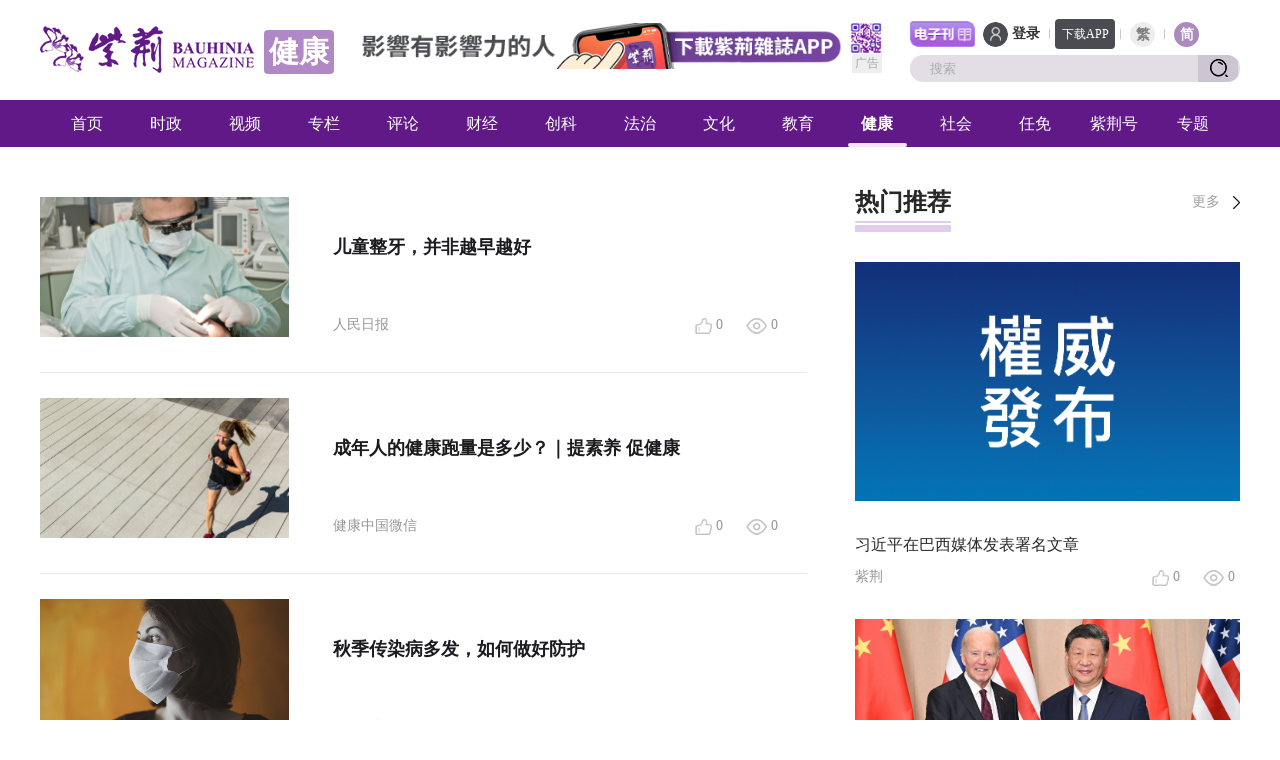

--- FILE ---
content_type: text/html
request_url: https://zijing.com.cn/column/col10608255_13.html
body_size: 8346
content:
<!DOCTYPE html>
<html lang="en">

<head>
  <meta charset="UTF-8">
  <meta http-equiv="X-UA-Compatible" content="IE=edge">
  <meta name="viewport" content="width=device-width, initial-scale=1.0">
  
          <title>健康-紫荆杂志_紫荆网</title>
      <meta name="columnId" content="10608255">

  <link rel="stylesheet" href="https://res.youuu.com/zjres/2021/11/24/5000105/css/style.css">
  <link rel="stylesheet" href="https://res.youuu.com/zjres/2021/11/24/5000105/css/common.css">
  <link rel="stylesheet" href="https://res.youuu.com/zjres/2021/11/24/5000105/css/public.css">
  <script src="https://res.youuu.com/zjres/2021/11/24/5000105/js/jquery.min.js"></script>
  <script src="https://res.youuu.com/zjres/2021/11/24/5000105/js/common.js"></script>
  <script src="https://res.youuu.com/zjres/2021/11/25/5000112/js/public.js"></script>

  <meta property="og:type" content="article">
  
            <meta property="og:title" content="健康-紫荆杂志_紫荆网">
      <meta name="twitter:text:title" content="健康-紫荆杂志_紫荆网">
      <meta property="og:description" content="紫荆，影响有影响力的人">
      <meta property="og:site_name" content="紫荆">
      <meta property="og:image" content="https://res.youuu.com/zjres/2021/11/24/5000105/img/banner-logo.png">
      <meta property="og:image:width" content="1000">
      <meta property="og:image:height" content="750">
      <meta property="og:image:alt" content="">
      <meta property="og:locale" content="zh_HK">
      <meta name="twitter:site" content="@zj">
      <meta name="twitter:image" content="https://res.youuu.com/zjres/2021/11/24/5000105/img/banner-logo.png">
      <meta name="twitter:card" content="summary_large_image">

  <script src="https://res.youuu.com/zjres/2021/12/1/5000146/js/imgMeta.js"></script>
  <style>
    ul.pages {
      border: none;
      margin: 60px auto;
    }
    ul.pages li {
      height: auto;
      padding: 0;
    }
    .qt-attr {
      min-height: 20px;
    }
    .hide {
      display: none;
    }
    .qt-attr .h5-time {
      display: none;
    }
    @media screen and (max-width: 768px) {
      .qt-attr .h5-time {
        display: inline-block;
      }
      .qt-attr .nh5 {
        display: none;
      }
    }
  </style>
  
        <META name="clientId" content="1" />
    <META name="catalogsId" content="10608255" />
    <META name="businessId" content="10608255" />
    <META name="title" content="健康" />
    <META name="businessType" content="COLUMN" />
    <script type="text/javascript" src="https://res.youuu.com/zjres/2021/11/17/5000085/js/zj_buriedPoint.js"></script>

</head>

<body>
   <link rel="stylesheet" href="https://res.youuu.com/zjres/2021/11/24/5000105/css/noto-sans-sc.css">

<!-- <div id="lh_logo" style="width: 100%; text-align: center; margin-bottom: 10px; display: none;">
    <a href="https://zijing.com.cn/column/col10609173.html" style="display: block; /*width: 800px; */margin: auto;">
      <img src="https://res.youuu.com/zjres/2021/11/17/5000081/img/lh/lh-2023-03.jpg" alt="lh" style="width: 100%;">
    </a>
  </div> -->

<div class="zj-header">
    
                    <a href="https://zijing.com.cn/index.html" id="zj_login_url" style="display: none;">首页</a>

    <div class="header centerWidth clearfix">
        <div class="logo lf"><a href="https://zijing.com.cn"></a></div>
        <div class="header-colname lf"></div>
        
            
        <!-- 广告-顶部 -->
        <div class="notice-space notice-space_un-top lf" attr-notice="WEB_UNIVERSAL_TOP" style="display: none;">
            <span class="notice-txt">广告</span>
            <img alt="WEB_UNIVERSAL_TOP">
        </div>
        <!-- 广告-顶部 end -->
        <div class="rt">
            <div class="top">
                
                                            <!-- <span onclick="openLink('https://zijing.com.cn/column/col10608251.html')">
                            <img id="zjh_logo" src="https://res.youuu.com/zjres/2021/12/20/5000185/img/zhj_logo.png">
                        </span> -->
                        <a href="https://zijing.com.cn/column/col10608251.html" class="dzk_logo">
                            <img src="https://res.youuu.com/zjres/2021/11/24/5000105/img/top_dzk_cn.png">
                        </a>

                <span id="zj_login">
                    <span class="login-icon"></span>
                    
                                                    <span><a href="https://zijing.com.cn/login.html">登录</a></span>

                </span>
                <span id="zj_user" class="hover-dom" style="display: none; cursor: pointer;">
                    <img alt="" class="login-img">
                    <span class="hover-dom" id="zj_user_name"></span>
                    <div class="hover">
                        <div class="triangle"></div>
                        <div class="login-out">
                            <!-- <span class="loginout-icon">退出登錄</span> -->
                            <!-- <span class="setup-icon">賬號設置</span> -->
                            <a href="https://zijing.com.cn/column/col10609479.html#/load?type=PUB" style="border-bottom: 1px solid #58595B;">发布作品</a>
                            <a href="https://zijing.com.cn/column/col10609479.html#/load?type=ZJH" style="border-bottom: 1px solid #58595B;">我的主页</a>
                            <a href="https://zijing.com.cn/column/col10609479.html#/load?type=HOME" style="border-bottom: 1px solid #58595B;">我的紫荆号</a>
                            
                                                                    <a href="https://zijing.com.cn/edit.html" style="border-bottom: 1px solid #58595B;">账号设置</a>

                            <a href="javascript:void()" id="out_login">退出登录</a>
                        </div>
                    </div>
                </span>
                <span class="icon" style="margin-right: 5px;"></span>
                <a href="javascript:void(0);" class="download">下载APP
                    <div class="d-load"><img src="https://res.youuu.com/zjres/2021/11/25/5000114/img/qrcode2.png" alt=""></div>
                </a>
                <span class="icon" style="margin-left: 5px;"></span>
                <span class="language active" id="tcLang"><a href="javascript:void()" onclick="switchTC()">繁</a></span>
                <span class="icon"></span>
                <span class="language active cur" id="cnLang"><a href="javascript:void()" onclick="switchCN()">简</a></span>
            </div>
            <div class="search">
                <a class="app-search" href="javascript:submitSearch();"></a>
                <input id='keyword' type="text" placeholder="搜索" onkeydown="if(event.keyCode==13){submitSearch();}" onfocus="if(this.value=='搜索'){this.value='';}" />
                <span class="s-icon keyurl" url="https://zijing.com.cn/search.html"><a href="javascript:submitSearch();"></a></span>
            </div>
        </div>
        <span class="font-switch cn" onclick="switchTC()"></span>
    </div>
    <div class="nav">
        <ul class="centerWidth">
            
                                    <li colId="10608248"><a href="https://zijing.com.cn/index.html">首页</a></li>

        	
        		                        <li colId="10608263"><a href="https://zijing.com.cn/column/col10608263.html">时政</a></li>
                        <li colId="10608262"><a href="https://zijing.com.cn/column/col10608262.html">视频</a></li>
                        <li colId="10608252"><a href="https://zijing.com.cn/column/col10608252.html">专栏</a></li>
                        <li colId="10608261"><a href="https://zijing.com.cn/column/col10608261.html">评论</a></li>
                        <li colId="10608260"><a href="https://zijing.com.cn/column/col10608260.html">财经</a></li>
                        <li colId="10608259"><a href="https://zijing.com.cn/column/col10608259.html">创科</a></li>
                        <li colId="10608258"><a href="https://zijing.com.cn/column/col10608258.html">法治</a></li>
                        <li colId="10608257"><a href="https://zijing.com.cn/column/col10608257.html">文化</a></li>
                        <li colId="10608256"><a href="https://zijing.com.cn/column/col10608256.html">教育</a></li>
                        <li colId="10608255"><a href="https://zijing.com.cn/column/col10608255.html">健康</a></li>
                        <li colId="10608254"><a href="https://zijing.com.cn/column/col10608254.html">社会</a></li>
                        <li colId="10608253"><a href="https://zijing.com.cn/column/col10608253.html">任免</a></li>
                        <li colId="10609487"><a href="https://ugc.zijing.com.cn/home.html">紫荆号</a></li>
                        <li colId="10608250"><a href="https://zijing.com.cn/column/col10608250.html">专题</a></li>

        </ul>
    </div>
</div>


<script>
    $(function(){
     var ua = window.navigator.userAgent.toLowerCase();
     if (ua.indexOf("hlw_hlx") > -1) {
       $(".zj-header").hide();
     }
    })
</script>

<!-- <script>
    $(function() {
        $.updateHandle();
    })
</script> -->
  <!-- content -->
  <div class="centerWidth">
    <!-- 定位 -->
    <!-- <p class="position"><img src="https://res.youuu.com/zjres/2021/11/24/5000105/img/position.png">
      
                  
          <a href="https://zijing.com.cn/index.html">紫荆</a>
          <span class="arrow">&gt;</span>
          <a href="https://zijing.com.cn/column/col10608255.html">健康</a>

    </p> -->
    <div>
      
        
    </div>

    <!-- 广告-栏目 -->
    <div class="notice-space notice-space_column" attr-notice="WEB_UNIVERSAL_COLUMN_BANNER" style="display: none;">
      <span class="notice-txt">广告</span>
      <img alt="WEB_UNIVERSAL_COLUMN_BANNER">
    </div>
    <!-- 广告-栏目 end -->

    <div class="clearfix mr25">
      <div class="qt-lf lf">
        <ul class="qt-ul">
          
                        <li class="clearfix cxll" id="1279089221713661952">
              <a href="https://zijing.com.cn/article/2024-08/30/content_1279089221713661952.html" class="qt-a" target="_blank"><img src="https://res.youuu.com/zjres/2024/8/30/h5U4nl6xi8EOJB8mqUuEUrRXnC0sQUuMF3J.jpg" alt=""></a>
              <div class="qt-con">
                <a class="qt-tit e2" href="https://zijing.com.cn/article/2024-08/30/content_1279089221713661952.html" target="_blank">儿童整牙，并非越早越好</a>
                <p class="qt-attr">
                  <span>人民日报</span> 
                  <span class="rt h5-time">
                    <span data-time="2024-08-30 14:39">2024-08-30 14:39</span>
                  </span>
                  <span class="rt nh5">
                    <img src="https://res.youuu.com/zjres/2021/11/17/5000086/img/icon-liulan.png" alt=""> 
                    <span class="liulan">0</span>
                  </span>
                  <span class="rt nh5">
                    <img  src="https://res.youuu.com/zjres/2021/11/17/5000086/img/icon-dianzan.png" alt=""> 
                    <span class="dianzan">0</span>
                  </span>
                </p>
              </div>
            </li>
            <li class="clearfix cxll" id="1279088000475910144">
              <a href="https://zijing.com.cn/article/2024-08/30/content_1279088000475910144.html" class="qt-a" target="_blank"><img src="https://res.youuu.com/zjres/2024/8/30/UPcNpXs1n6MxOKoZOYKVjwgolukjuVzN6NQ.jpg" alt=""></a>
              <div class="qt-con">
                <a class="qt-tit e2" href="https://zijing.com.cn/article/2024-08/30/content_1279088000475910144.html" target="_blank">成年人的健康跑量是多少？｜提素养 促健康</a>
                <p class="qt-attr">
                  <span>健康中国微信</span> 
                  <span class="rt h5-time">
                    <span data-time="2024-08-30 14:34">2024-08-30 14:34</span>
                  </span>
                  <span class="rt nh5">
                    <img src="https://res.youuu.com/zjres/2021/11/17/5000086/img/icon-liulan.png" alt=""> 
                    <span class="liulan">0</span>
                  </span>
                  <span class="rt nh5">
                    <img  src="https://res.youuu.com/zjres/2021/11/17/5000086/img/icon-dianzan.png" alt=""> 
                    <span class="dianzan">0</span>
                  </span>
                </p>
              </div>
            </li>
            <li class="clearfix cxll" id="1279086792439894016">
              <a href="https://zijing.com.cn/article/2024-08/30/content_1279086792439894016.html" class="qt-a" target="_blank"><img src="https://res.youuu.com/zjres/2024/8/30/5JkxnzgVZlilt43bjRJLGMV56W9jqyAlYKx.jpg" alt=""></a>
              <div class="qt-con">
                <a class="qt-tit e2" href="https://zijing.com.cn/article/2024-08/30/content_1279086792439894016.html" target="_blank">秋季传染病多发，如何做好防护</a>
                <p class="qt-attr">
                  <span>人民日报</span> 
                  <span class="rt h5-time">
                    <span data-time="2024-08-30 14:30">2024-08-30 14:30</span>
                  </span>
                  <span class="rt nh5">
                    <img src="https://res.youuu.com/zjres/2021/11/17/5000086/img/icon-liulan.png" alt=""> 
                    <span class="liulan">0</span>
                  </span>
                  <span class="rt nh5">
                    <img  src="https://res.youuu.com/zjres/2021/11/17/5000086/img/icon-dianzan.png" alt=""> 
                    <span class="dianzan">0</span>
                  </span>
                </p>
              </div>
            </li>
            <li class="clearfix cxll" id="1279085539338014720">
              <a href="https://zijing.com.cn/article/2024-08/30/content_1279085539338014720.html" class="qt-a" target="_blank"><img src="https://res.youuu.com/zjres/2024/8/30/4F5js00HXaFkbTROcPzBRdzyvO3uRWT0iFz.jpg" alt=""></a>
              <div class="qt-con">
                <a class="qt-tit e2" href="https://zijing.com.cn/article/2024-08/30/content_1279085539338014720.html" target="_blank">研究发现细菌也会「通风报信」</a>
                <p class="qt-attr">
                  <span>新华社</span> 
                  <span class="rt h5-time">
                    <span data-time="2024-08-30 14:20">2024-08-30 14:20</span>
                  </span>
                  <span class="rt nh5">
                    <img src="https://res.youuu.com/zjres/2021/11/17/5000086/img/icon-liulan.png" alt=""> 
                    <span class="liulan">0</span>
                  </span>
                  <span class="rt nh5">
                    <img  src="https://res.youuu.com/zjres/2021/11/17/5000086/img/icon-dianzan.png" alt=""> 
                    <span class="dianzan">0</span>
                  </span>
                </p>
              </div>
            </li>
            <li class="clearfix cxll" id="1279044435568889856">
              <a href="https://zijing.com.cn/article/2024-08/30/content_1279044435568889856.html" class="qt-a" target="_blank"><img src="https://res.youuu.com/zjres/2024/8/30/EA7IMV1QZmQ0lxUZAbBM8ypsIosYnDaXmt9.jpg" alt=""></a>
              <div class="qt-con">
                <a class="qt-tit e2" href="https://zijing.com.cn/article/2024-08/30/content_1279044435568889856.html" target="_blank">开学在即，这份健康小妙招送给你</a>
                <p class="qt-attr">
                  <span>健康中国</span> 
                  <span class="rt h5-time">
                    <span data-time="2024-08-30 11:42">2024-08-30 11:42</span>
                  </span>
                  <span class="rt nh5">
                    <img src="https://res.youuu.com/zjres/2021/11/17/5000086/img/icon-liulan.png" alt=""> 
                    <span class="liulan">0</span>
                  </span>
                  <span class="rt nh5">
                    <img  src="https://res.youuu.com/zjres/2021/11/17/5000086/img/icon-dianzan.png" alt=""> 
                    <span class="dianzan">0</span>
                  </span>
                </p>
              </div>
            </li>
            <li class="clearfix cxll" id="1279040763569950720">
              <a href="https://zijing.com.cn/article/2024-08/30/content_1279040763569950720.html" class="qt-a" target="_blank"><img src="https://res.youuu.com/zjres/2024/8/30/wirnattIgBGcVSEtcECmO6vjYMbJSMkfYq2.jpg" alt=""></a>
              <div class="qt-con">
                <a class="qt-tit e2" href="https://zijing.com.cn/article/2024-08/30/content_1279040763569950720.html" target="_blank">研究表明：母亲产前吸烟影响孩子学习成绩</a>
                <p class="qt-attr">
                  <span>科技日报</span> 
                  <span class="rt h5-time">
                    <span data-time="2024-08-30 11:28">2024-08-30 11:28</span>
                  </span>
                  <span class="rt nh5">
                    <img src="https://res.youuu.com/zjres/2021/11/17/5000086/img/icon-liulan.png" alt=""> 
                    <span class="liulan">0</span>
                  </span>
                  <span class="rt nh5">
                    <img  src="https://res.youuu.com/zjres/2021/11/17/5000086/img/icon-dianzan.png" alt=""> 
                    <span class="dianzan">0</span>
                  </span>
                </p>
              </div>
            </li>
            <li class="clearfix cxll" id="1279039902834888704">
              <a href="https://zijing.com.cn/article/2024-08/30/content_1279039902834888704.html" class="qt-a" target="_blank"><img src="https://res.youuu.com/zjres/2024/8/30/EVRtq4wkozBlRX5ukWBzThv6ZEm69Yfm3tF.jpg" alt=""></a>
              <div class="qt-con">
                <a class="qt-tit e2" href="https://zijing.com.cn/article/2024-08/30/content_1279039902834888704.html" target="_blank">专家：「秋冻」要因人而异</a>
                <p class="qt-attr">
                  <span>人民日报</span> 
                  <span class="rt h5-time">
                    <span data-time="2024-08-30 11:22">2024-08-30 11:22</span>
                  </span>
                  <span class="rt nh5">
                    <img src="https://res.youuu.com/zjres/2021/11/17/5000086/img/icon-liulan.png" alt=""> 
                    <span class="liulan">0</span>
                  </span>
                  <span class="rt nh5">
                    <img  src="https://res.youuu.com/zjres/2021/11/17/5000086/img/icon-dianzan.png" alt=""> 
                    <span class="dianzan">0</span>
                  </span>
                </p>
              </div>
            </li>
            <li class="clearfix cxll" id="1278751398355668992">
              <a href="https://zijing.com.cn/article/2024-08/29/content_1278751398355668992.html" class="qt-a" target="_blank"><img src="https://res.youuu.com/zjres/2024/8/29/MKhEDaCvWVBevE6peH3gLReAb3aEiOuc9Pa.jpg" alt=""></a>
              <div class="qt-con">
                <a class="qt-tit e2" href="https://zijing.com.cn/article/2024-08/29/content_1278751398355668992.html" target="_blank">权威快报｜我国人均预期寿命达78.6岁</a>
                <p class="qt-attr">
 
                  <span class="rt h5-time">
                    <span data-time="2024-08-29 16:16">2024-08-29 16:16</span>
                  </span>
                  <span class="rt nh5">
                    <img src="https://res.youuu.com/zjres/2021/11/17/5000086/img/icon-liulan.png" alt=""> 
                    <span class="liulan">0</span>
                  </span>
                  <span class="rt nh5">
                    <img  src="https://res.youuu.com/zjres/2021/11/17/5000086/img/icon-dianzan.png" alt=""> 
                    <span class="dianzan">0</span>
                  </span>
                </p>
              </div>
            </li>
            <li class="clearfix cxll" id="1278294210525843456">
              <a href="https://zijing.com.cn/article/2024-08/28/content_1278294210525843456.html" class="qt-a" target="_blank"><img src="https://res.youuu.com/zjres/2024/8/28/QXA2DEb8uQNW9ylMMynJS857RbNmjI9Q1Qg.jpg" alt=""></a>
              <div class="qt-con">
                <a class="qt-tit e2" href="https://zijing.com.cn/article/2024-08/28/content_1278294210525843456.html" target="_blank">夜尿频多就是肾不好吗？</a>
                <p class="qt-attr">
                  <span>中国新闻网</span> 
                  <span class="rt h5-time">
                    <span data-time="2024-08-28 10:01">2024-08-28 10:01</span>
                  </span>
                  <span class="rt nh5">
                    <img src="https://res.youuu.com/zjres/2021/11/17/5000086/img/icon-liulan.png" alt=""> 
                    <span class="liulan">0</span>
                  </span>
                  <span class="rt nh5">
                    <img  src="https://res.youuu.com/zjres/2021/11/17/5000086/img/icon-dianzan.png" alt=""> 
                    <span class="dianzan">0</span>
                  </span>
                </p>
              </div>
            </li>
            <li class="clearfix cxll" id="1278293043372675072">
              <a href="https://zijing.com.cn/article/2024-08/28/content_1278293043372675072.html" class="qt-a" target="_blank"><img src="https://res.youuu.com/zjres/2024/8/28/h3MaBJT59ybZttrv6puxhRF57DM0hNJKtu3.jpg" alt=""></a>
              <div class="qt-con">
                <a class="qt-tit e2" href="https://zijing.com.cn/article/2024-08/28/content_1278293043372675072.html" target="_blank">运动能够对抗抑郁！什么运动最管用？</a>
                <p class="qt-attr">
                  <span>工人日报微信</span> 
                  <span class="rt h5-time">
                    <span data-time="2024-08-28 09:55">2024-08-28 09:55</span>
                  </span>
                  <span class="rt nh5">
                    <img src="https://res.youuu.com/zjres/2021/11/17/5000086/img/icon-liulan.png" alt=""> 
                    <span class="liulan">0</span>
                  </span>
                  <span class="rt nh5">
                    <img  src="https://res.youuu.com/zjres/2021/11/17/5000086/img/icon-dianzan.png" alt=""> 
                    <span class="dianzan">0</span>
                  </span>
                </p>
              </div>
            </li>
<ul pages='20' current='13' class='pages'><li class='page-previous'><a href='https://zijing.com.cn/column/col10608255_12.html'>上一页</a></li><li class='page page1'><a href='https://zijing.com.cn/column/col10608255.html'>1</a></li><li class='page page2'><a href='https://zijing.com.cn/column/col10608255_2.html'>2</a></li><li class='page page3'><a href='https://zijing.com.cn/column/col10608255_3.html'>3</a></li><li class='page page4'><a href='https://zijing.com.cn/column/col10608255_4.html'>4</a></li><li class='page page5'><a href='https://zijing.com.cn/column/col10608255_5.html'>5</a></li><li class='page page6'><a href='https://zijing.com.cn/column/col10608255_6.html'>6</a></li><li class='page page7'><a href='https://zijing.com.cn/column/col10608255_7.html'>7</a></li><li class='page page8'><a href='https://zijing.com.cn/column/col10608255_8.html'>8</a></li><li class='page page9'><a href='https://zijing.com.cn/column/col10608255_9.html'>9</a></li><li class='page page10'><a href='https://zijing.com.cn/column/col10608255_10.html'>10</a></li><li class='page page11'><a href='https://zijing.com.cn/column/col10608255_11.html'>11</a></li><li class='page page12'><a href='https://zijing.com.cn/column/col10608255_12.html'>12</a></li><li class='page page13 page-active'><a href='javascript:void(0)'>13</a></li><li class='page page14'><a href='https://zijing.com.cn/column/col10608255_14.html'>14</a></li><li class='page page15'><a href='https://zijing.com.cn/column/col10608255_15.html'>15</a></li><li class='page page16'><a href='https://zijing.com.cn/column/col10608255_16.html'>16</a></li><li class='page page17'><a href='https://zijing.com.cn/column/col10608255_17.html'>17</a></li><li class='page page18'><a href='https://zijing.com.cn/column/col10608255_18.html'>18</a></li><li class='page page19'><a href='https://zijing.com.cn/column/col10608255_19.html'>19</a></li><li class='page page20'><a href='https://zijing.com.cn/column/col10608255_20.html'>20</a></li><li class='page-next'><a href='https://zijing.com.cn/column/col10608255_14.html'>下一页</a></li></ul>
        </ul>
        <script>
          var LANG_SET = 'CN';
        </script>
        <script src="https://res.youuu.com/zjres/2021/11/17/5000086/js/timer.js"></script>
      </div>
      <div class="qt-rt rt">
        <p class="ty-tit clearfix">
          
                        <span>热门推荐</span> <a href="https://zijing.com.cn/column/col10608373.html" class="more">更多</a>

        </p>
        <ul class="rm-ul">
          
            

		  
                        <li class="cxll" id="1307722113679233024">
              <a href="https://zijing.com.cn/article/2024-11/17/content_1307722113679233024.html" target="_blank"><img class="rm-img" src="https://res.youuu.com/zjres/2024/11/17/wPFjb8a79oodxHB3ZcnWwWnQwFcmVnqbEJ6.jpg" alt=""></a>
              <a class="rm-tit e2" href="https://zijing.com.cn/article/2024-11/17/content_1307722113679233024.html" target="_blank">习近平在巴西媒体发表署名文章</a>
              <p class="qt-attr"><span>紫荆</span> <span class="rt"><img src="https://res.youuu.com/zjres/2021/11/17/5000086/img/icon-liulan.png" alt=""> <span class="liulan">0</span></span><span class="rt"><img  src="https://res.youuu.com/zjres/2021/11/17/5000086/img/icon-dianzan.png" alt=""> <span class="dianzan">0</span></span></p>
            </li>
            <li class="cxll" id="1307644217971314688">
              <a href="https://zijing.com.cn/article/2024-11/17/content_1307644217971314688.html" target="_blank"><img class="rm-img" src="https://res.youuu.com/zjres/2024/11/17/5FKnekh9oRjRmFW0HFDX0a3a1u6JkOi3vNf.JPG" alt=""></a>
              <a class="rm-tit e2" href="https://zijing.com.cn/article/2024-11/17/content_1307644217971314688.html" target="_blank">习近平同美国总统拜登在利马举行会晤</a>
              <p class="qt-attr"><span>紫荆</span> <span class="rt"><img src="https://res.youuu.com/zjres/2021/11/17/5000086/img/icon-liulan.png" alt=""> <span class="liulan">0</span></span><span class="rt"><img  src="https://res.youuu.com/zjres/2021/11/17/5000086/img/icon-dianzan.png" alt=""> <span class="dianzan">0</span></span></p>
            </li>
            <li class="cxll" id="1307111390834905088">
              <a href="https://zijing.com.cn/article/2024-11/15/content_1307111390834905088.html" target="_blank"><img class="rm-img" src="https://res.youuu.com/zjres/2024/11/15/z6yfHEzBnnogKNqRTDLvrfzCT0jPxF2PoIr.jpg" alt=""></a>
              <a class="rm-tit e2" href="https://zijing.com.cn/article/2024-11/15/content_1307111390834905088.html" target="_blank">【紫荆直播】天舟八号货运飞船瞄准23时13分发射</a>
              <p class="qt-attr"> <span class="rt"><img src="https://res.youuu.com/zjres/2021/11/17/5000086/img/icon-liulan.png" alt=""> <span class="liulan">0</span></span><span class="rt"><img  src="https://res.youuu.com/zjres/2021/11/17/5000086/img/icon-dianzan.png" alt=""> <span class="dianzan">0</span></span></p>
            </li>
            <li class="cxll" id="1307032222491267072">
              <a href="https://zijing.com.cn/article/2024-11/15/content_1307032222491267072.html" target="_blank"><img class="rm-img" src="https://res.youuu.com/zjres/2024/11/15/UFcdISWfkEvqJiIvJsWQIl4ojZvQifuwc9o.jpeg" alt=""></a>
              <a class="rm-tit e2" href="https://zijing.com.cn/article/2024-11/15/content_1307032222491267072.html" target="_blank">内地“免出示证件”通道来啦！一条片话你知</a>
              <p class="qt-attr"><span>紫荆</span> <span class="rt"><img src="https://res.youuu.com/zjres/2021/11/17/5000086/img/icon-liulan.png" alt=""> <span class="liulan">0</span></span><span class="rt"><img  src="https://res.youuu.com/zjres/2021/11/17/5000086/img/icon-dianzan.png" alt=""> <span class="dianzan">0</span></span></p>
            </li>
            <li class="cxll" id="1306919721694973952">
              <a href="https://zijing.com.cn/article/2024-11/15/content_1306919721694973952.html" target="_blank"><img class="rm-img" src="https://res.youuu.com/zjres/2024/11/15/2ZBw05Tvss0z4kzGnDJnlF8RwselSiR9aWW.jpg" alt=""></a>
              <a class="rm-tit e2" href="https://zijing.com.cn/article/2024-11/15/content_1306919721694973952.html" target="_blank">深圳湾和拱北口岸试点启用“免出示证件”边检通道</a>
              <p class="qt-attr"><span>紫荆</span> <span class="rt"><img src="https://res.youuu.com/zjres/2021/11/17/5000086/img/icon-liulan.png" alt=""> <span class="liulan">0</span></span><span class="rt"><img  src="https://res.youuu.com/zjres/2021/11/17/5000086/img/icon-dianzan.png" alt=""> <span class="dianzan">0</span></span></p>
            </li>

        </ul>
      </div>
    </div>
  </div>
  <!-- footer -->
 <!-- ADSense -->
<!-- <div align="center">
<script async src="https://pagead2.googlesyndication.com/pagead/js/adsbygoogle.js?client=ca-pub-2611863506167324"
     crossorigin="anonymous"></script>
<ins class="adsbygoogle"
     style="display:block"
     data-ad-client="ca-pub-2611863506167324"
     data-ad-slot="7299186739"
     data-ad-format="auto"
     data-full-width-responsive="true"></ins>
<script>
     (adsbygoogle = window.adsbygoogle || []).push({});
</script>
</div> -->
<!-- ADSense -->
<div class="zj-footer">
  <div class="f-info clearfix">
    <!-- 广告-底部 -->
    <div class="notice-space notice-space_un-bottom" attr-notice="WEB_UNIVERSAL_BOTTOM" style="display: none;">
      <span class="notice-txt">广告</span>
      <img alt="WEB_UNIVERSAL_BOTTOM">
    </div>
    <!-- 广告-底部 end -->
    <div class="f-info-left lf">
      <ul class="link">
        
                        <li><a href="https://zijing.com.cn/column/col10609111.html">关于我们</a></li>

        
                      <li><a href="https://zijing.com.cn/article/2022-08/08/content_1006211279623270400.html">网站声明</a></li>

        
                        <li><a href="https://zijing.com.cn/column/col10609109.html">用户协议</a></li>

        
                        <li><a href="https://zijing.com.cn/column/col10609107.html">私隐政策</a></li>

        
                        <li><a href="https://zijing.com.cn/column/col10609113.html">版权信息</a></li>

        
                        <li><a href="https://zijing.com.cn/column/col10609105.html">广告服务</a></li>

        
                        <li><a href="https://zijing.com.cn/column/col10609103.html">期刊订阅</a></li>

        
                        <li><a href="https://zijing.com.cn/column/col10609101.html"> 招聘信息</a></li>

        
                        <li><a href="https://zijing.com.cn/column/col10609099.html">友情链接</a></li>

    </ul>
    <p class="f-info-p">紫荆杂志社 BAUHINIA MAGAZINE</p>
    <p class="f-info-p"><span>地址:</span> 香港上环干诺道中200号信德中心西座1001</p>
    <p class="f-info-p"><span>电话:</span> +852-28583902 &nbsp;&nbsp;&nbsp;&nbsp;&nbsp;&nbsp; <span>传真:</span>+852-25464582</p>
    <p class="f-info-p"><span>邮箱:</span> info@bau.com.hk</p>
    </div>
    <div class="f-info-right rt">
      <p class="f-info-tit">关注紫荆</p>
      <div class="f-info-1">
          <a class="fx-wx" href="javascript:void(0);"><img src="https://res.youuu.com/zjres/2021/11/25/5000114/img/lxzfx1.png" alt="">
          <div class="f-weixin">
            <img src="https://res.youuu.com/zjres/2021/11/25/5000114/img/xzfx-weixin.jpg" alt="">
          </div>
          </a>
          <a href="https://weibo.com/u/6457605594" target="_blank"><img src="https://res.youuu.com/zjres/2021/11/25/5000114/img/lxzfx2.png" alt=""></a>
          <a href="https://www.facebook.com/bau.com.hk" target="_blank"><img src="https://res.youuu.com/zjres/2021/11/25/5000114/img/lxzfx3.png" alt=""></a>
          <a href="https://www.youtube.com/channel/UCns4KKG5e0B0rrA7lHX8B5w" target="_blank"><img src="https://res.youuu.com/zjres/2021/11/25/5000114/img/lxzfx4.png" alt=""></a>
          <a style="margin-right: 0;" href="https://www.douyin.com/user/MS4wLjABAAAAlsaSgoaNdZtceKJ23wVBnt5RgYCMWg4-mMXuNDv-XTQpqROz-f9gwbn-agGVHWj_" target="_blank"><img src="https://res.youuu.com/zjres/2021/11/25/5000114/img/lxzfx5.png" alt=""></a>
      </div>
      <div class="f-info-2 clearfix">
        
                    <a class="f-fx-d" href="https://apps.apple.com/app/id1600628090" target="_blank">
            <img src="https://res.bau.com.hk/url/1521/2021/12/30/U61NRjxHZKPM0YBTdzFqU3TnDCmsa2n11aJ.png" alt="">
          </a>
          <a class="f-fx-d" href="https://play.google.com/store/apps/details?id=com.llkj.zijingcommentary" target="_blank">
            <img src="https://res.bau.com.hk/url/1521/2021/12/30/lID226zvD49YbPxGW5A3WUThPQrmvavsGCa.png" alt="">
          </a>
          <a class="f-fx-d" href="https://appgallery.huawei.com/app/C105245265" target="_blank">
            <img src="https://res.bau.com.hk/url/1521/2021/12/30/5Cjc2XUymL4QyHHBKTawAiWM4xuiE6S5OAw.png" alt="">
          </a>
          <a class="f-fx-d" href="https://res.youuu.com/zjres/2023/9/7/qqugOpzr1rfQRhYtPe1IJgJdBKSUEJ5v7xU.apk" target="_blank">
            <img src="https://res.bau.com.hk/url/1521/2021/12/30/8nkrHlOxkRJvYA3KsmZAP3XNkjsE2lgXEV6.png" alt="">
          </a>

      </div>
   </div>
  </div>
  </div>
  <div class="down-banner">
    <div class="centerWidth">
      <div class="centerWidth-l">
        <span class="icon1"></span>
        <div class="centerWidth-t">
          <div class="centerWidth-t1">紫荆杂志</div>
          <div class="centerWidth-t2">影响有影响力的人</div>
        </div>
      </div>
      <span class="icon3" style="background: url(https://res.youuu.com/zjres/2021/11/24/5000105/img/banner-open2.png) no-repeat; background-size: contain;">
        
                      <a href="javascript:void(0)" data-url="https://zijing.com.cn/download.html" class="openUrl"></a>

      </span>
    </div>
  </div>

  <iframe
    id='token_iframe'
    name='token-iframe'
    frameborder='0'
    width="0"
    height="0"
    scrolling='no'>
    <p>Hi, This website does not supports IFrame</p>
</iframe>

  <script>
    $(function(){
      document.getElementById('token_iframe').src = 'https://bau.com.hk/column/col10609495.html';
      document.getElementById('token_iframe').onload = function(e) { 
          console.log('load', e);
      }     
      document.getElementById('token_iframe').onerror = function(e) { 
          console.log('err', e);
          document.getElementById('token_iframe').contentWindow.location.reload(true);
      }
      
     var ua = window.navigator.userAgent.toLowerCase();
     if (ua.indexOf("hlw_hlx") > -1) {
       $(".down-banner").hide();
       $(".centerWidth p.position").hide();
       // document.getElementsByClassName("down-banner")[0].style.display='none';
     }
    })
 </script>
  <script>
    function getQueryVariable(variable) {
      var query = window.location.search.substring(1);
      var vars = query.split("&");
      for (var i = 0; i < vars.length; i++) {
          var pair = vars[i].split("=");
          if (pair[0] == variable) {
              return pair[1];
          }
      }
      return (false);
    }
  
    $('body .openUrl').on('click', function () {
      var url = $(this).attr('data-url');
      var cId = $("meta[name='businessId']").attr('content');
      var selfUrl = $("meta[name='selfUrl']").attr('content');
      var cType = $("meta[name='type']").attr('content');
      var parameterArr = [];
      cId && (parameterArr.push("id=" + cId));
      selfUrl && (parameterArr.push("url=" + selfUrl));
      cType && (parameterArr.push("type=" + cType));
      if(parameterArr.length > 0) {
        url = url + "?"+ parameterArr.join('&');
      }
      window.location = url;
    })
  </script>
 <script src="https://res.youuu.com/zjres/2021/11/17/5000086/js/pages.js"></script>
 <script>
   $(function(){
    initCount();
   })
 </script>
</body>

</html>

--- FILE ---
content_type: text/html
request_url: https://bau.com.hk/column/col10609495.html
body_size: 1007
content:
<!DOCTYPE html>
<html lang="en">

<head>
    <meta charset="UTF-8">
    <meta http-equiv="X-UA-Compatible" content="IE=edge">
    <meta name="viewport" content="width=device-width, initial-scale=1.0">
    <title>token</title>
    <!-- <script src="https://res.youuu.com/zjres/2021/11/24/5000105/js/jquery.min.js"></script>
    <script src="https://res.youuu.com/zjres/2021/11/24/5000105/js/common.js"></script> -->
</head>

<body>
    USER_TOKEN

    <!-- <script src="https://res.youuu.com/zjres/2023/4/11/5000289/token_zj.js"></script> -->
    <script>
        function myLocalStorage() {
            return {
                set: function (key, value) {
                    if (!key) return;
                    var obj = {
                        value: value,
                        watchDate: new Date().getTime(),
                    }
                    localStorage.setItem(key, JSON.stringify(obj));
                },
                get: function (key) {
                    if (!key) return;
                    var val = localStorage.getItem(key);
                    if (!val) {
                        return '';
                    }
                    var legalTime = 10 * 60 * 60 * 1000;
                    val = JSON.parse(val);
                    if ((new Date().getTime()) - val.watchDate > legalTime) {
                        localStorage.removeItem(key);
                        return '';
                    }
                    return val.value;
                },
                remove: function (key) {
                    if (!key) return;
                    localStorage.removeItem(key);
                },
                clear: function () {
                    localStorage.clear();
                }
            };
        }


        window.addEventListener('message', receiveMessage, false);

        function receiveMessage(event) {
            var e = event.data ? event.data.event : '';
            // if (e != 'USER_TOKEN_ON' || e != 'USER_TOKEN_OFF') return false;
            if (e === 'USER_TOKEN_OFF') {
                myLocalStorage().remove('token');
                myLocalStorage().remove('user');
            } else if (e === 'USER_TOKEN_ON') {
                var data = event.data.data ? JSON.parse(event.data.data) : {};
                if (data.token) {
                    myLocalStorage().set('token', data.token);
                }
                if (data.user) {
                    myLocalStorage().set('user', data.user);
                }
            } else if (e === 'USER_TOKEN_GET') {
                var _token = myLocalStorage().get('token') || '';
                var _user = myLocalStorage().get('user') || '';
                window.parent.postMessage({
                        event: 'USER_TOKEN_INFO',
                        data: JSON.stringify({
                            token: _token,
                            user: _user,
                        }),
                    },
                    '*'
                );
            }

        }

        // window.receiveMessage = receiveMessage;
    </script>
</body>

</html>

--- FILE ---
content_type: text/css
request_url: https://res.youuu.com/zjres/2021/11/24/5000105/css/style.css
body_size: 1364
content:
@charset "utf-8";

.ty-tit {
  line-height: 60px;
}

.ty-tit span {
  display: inline-block;
  font-weight: bold;
  font-size: 24px;
  color: #282727;
  background: url(../img/mingjia/ming-dht.png) no-repeat bottom center;
  background-size: 100% 11px;
}

.more {
  float: right;
  font-size: 14px;
  display: inline-block;
  width: auto;
  color: #9f9f9f;
  padding-right: 20px;
  background: url(../img/mingjia/icon-arrow.png) no-repeat right center;
}

/* mingjia */
.min-people {
  width: 1140px;
  margin: 0 auto;
}

.min-ul li {
  width: 180px;
  height: 240px;
  background-color: #ffffff;
  box-shadow: 0px 1px 13px 0px rgba(204, 204, 204, 0.33);
  border-radius: 10px;
  float: left;
  text-align: center;
  margin-right: 60px;
  margin-bottom: 28px;
}

.min-ul li.mr0 {
  margin-right: 0;
}

.min-ul li a {
  display: block;
  padding: 0 17px;
  text-align: center;
  margin: 23px auto 16px;
}

.min-ul li a>img {
  width: 93px;
  height: 93px;
  border-radius: 50%;
  -webkit-border-radius: 50%;
  -moz-border-radius: 50%;
  -ms-border-radius: 50%;
  -o-border-radius: 50%;
}

.min-name {
  margin: 0 auto;
  width: 93px;
  font-size: 22px;
  line-height: 40px;
  font-weight: bold;
  color: #222222;
  background: url(../img/mingjia/ming-yyc.png) no-repeat bottom center;
  background-size: 100% 12px;
  margin-bottom: 20px;
  overflow: hidden;
  text-overflow: ellipsis;
  white-space: nowrap;
}

.min-intro {
  font-size: 14px;
  line-height: 24px;
  text-align: justify;
  color: #222222;
  display: -webkit-box;
  text-overflow: -o-ellipsis-lastline;
  overflow: hidden;
  text-overflow: ellipsis;
  -webkit-line-clamp: 4;
  line-clamp: 4;
  -webkit-box-orient: vertical;
}

.min-gz {
  cursor: pointer;
  width: 93px;
  margin: 0 auto;
  text-align: center;
  height: 32px;
  line-height: 32px;
  color: #ffffff;
  font-size: 16px;
  background-color: #989da6;
  border-radius: 16px;
}

.min-con {
  width: 1140px;
  margin: 20px auto 0;
}

.min-tj .min-item {
  display: block;
  float: left;
  width: 337px;
  margin-top: 52px;
}

.min-tj .min-item.mr60 {
  margin-left: 61px;
  margin-right: 61px;
}

.min-item .min-tit>img {
  width: 48px;
  height: 48px;
  margin-right: 13px;
  border-radius: 50%;
}

.min-item .min-tit>span {
  display: inline-block;
  font-size: 24px;
  line-height: 42px;
  color: #1b1a1f;
  font-weight: bold;
  background: url(../img/mingjia/ming-yyc.png) no-repeat bottom center;
  background-size: 100% 12px;
  overflow: hidden;
  text-overflow: ellipsis;
  white-space: nowrap;
  max-width: 60%;
}

.min-item .min-tit>a {
  font-size: 14px;
  line-height: 48px;
  color: #9f9f9f;
  float: right;
  padding-right: 15px;
  background: url(../img/mingjia/icon-arrow2.png) no-repeat right center;
}

.min-tj-ul li {
  padding: 18px 0;
  font-size: 18px;
  height: 48px;
  color: #1b1a1f;
  line-height: 24px;
  border-bottom: 1px solid #f0f0f0;
}

.min-tj-ul li>a {
  display: block;
}

.min-tj-ul li:first-child {
  font-weight: bold;
}

.mb50 {
  margin-bottom: 50px;
}

/* qitalanmu */
.qt-lf {
  width: 767px;
}

.qt-rt {
  width: 385px;
}

.qt-ul li {
  width: 100%;
  height: 150px;
  padding: 25px 0;
  border-bottom: 1px solid #eae9e9;
}

.qt-a {
  display: inline-block;
  width: 249px;
  height: 140px;
  margin-right: 40px;
}

.qt-a>img {
  width: 100%;
  height: 100%;
}

.qt-con {
  display: inline-block;
  width: 58.7%;
}

.qt-tit {
  display: block;
  font-size: 18px;
  color: #1b1a1f;
  line-height: 30px;
  margin: 35px auto 25px;
  font-weight: bold;
  min-height: 60px;
}

.qt-attr {
  color: #969798;
  font-size: 14px;
  padding-right: 5px;
}

.qt-attr>span {
  display: inline-block;
  line-height: 16px;
}

.qt-attr>span>img {
  height: 16px;
  margin-left: 23px;
}

.rm-ul li {
  margin: 30px auto;
}

.rm-ul li a:first-child{
  display: block;
}

.rm-tit {
  display: block;
  font-size: 16px;
  line-height: 28px;
  color: #292929;
  margin-bottom: 10px;
}

.rm-img {
  width: 100%;
  height: 239px;
  margin-bottom: 30px;
}

.mr25 {
  margin-top: 25px;
}

@media screen and (max-width: 768px) {
  .pagination {
    margin: 30px auto;
  }

  .min-people,
  .min-con,
  .qt-lf,
  .qt-rt {
    width: 100%;
  }

  /* minjia */
  .min-tj .min-item {
    width: 94%;
    float: unset;
    margin: 30px auto 0 !important;
  }

  .min-ul li {
    display: inline-block;
    width: 47%;
    margin-right: 6% !important;
  }

  .min-ul li:nth-child(even) {
    margin-right: 0 !important;
  }

  /* qita */
  .qt-a {
    width: 38%;
    margin-right: 1%;
    height: 100%;
  }

  .qt-lf,
  .qt-rt {
    float: unset;
  }

  .qt-ul li,
  .qt-a>img {
    height: 135px;
  }

  .qt-a>img{
    height: 100%;
    display: block;
  }

  .qt-tit {
    margin: 20px auto 10px;
  }

  .mr25 {
    margin-top: 10px;
  }

  .qt-attr>span {
    margin-left: 0;
    margin-right: 8px;
  }

  .qt-attr>span>img {
    margin-left: 0;
  }
}

.zh-lf {
  width: 226px;
	background-color: #ffffff;
	box-shadow: 0px 0px 30px 0px 
		rgba(134, 135, 136, 0.33);
}

.zh-rt {
  width: 952px;
  background-color: #ffffff;
}




--- FILE ---
content_type: text/css
request_url: https://res.youuu.com/zjres/2021/11/24/5000105/css/common.css
body_size: 933
content:
@charset "utf-8";
/******样式清除******/
body,
div,
dl,
dt,
dd,
ul,
ol,
li,
h1,
h2,
h3,
h4,
h5,
h6,
pre,
form,
fieldset,
input,
textarea,
p,
blockquote,
th,
td {
  margin: 0;
  padding: 0;
}
ul,
ol {
  list-style: none;
}
a {
  text-decoration: none;
  color: #333333;
}
a,
span {
  vertical-align: top;
}
img {
  border: 0;
  vertical-align: middle;
  object-fit: cover;
}
input,
button,
text {
  vertical-align: top;
  outline: none;
  border: none;
}
button {
  padding: 0;
  background: none;
  cursor: pointer;
}
button::-moz-focus-inner {
  padding: 0;
}
textarea {
  outline: none;
  border: none;
  resize: none;
}
input,
textarea {
  box-sizing: content-box;
  outline: none;
  background: 0 0;
  font-family: "Microsoft YaHei";
}
input::-webkit-input-placeholder,
textarea::-webkit-input-placeholder {
  color: #acacac;
}
input:-moz-placeholder,
textarea:-moz-placeholder {
  color: #acacac;
}
input::-moz-placeholder,
textarea::-moz-placeholder {
  color: #acacac;
}

input::-ms-clear {
  width : 0;
  height: 0;
}
input:-ms-input-placeholder,
textarea:-ms-input-placeholder {
  color: #acacac;
}
table tr td,
table {
  border-collapse: collapse;
}
body {
  font-size: 16px;
  color: #000;
  font-family: "Microsoft YaHei";
}
/*****通用样式******/
/*清除浮动*/
.clearfix {
  *zoom: 1;
}
.clearfix:before,
.clearfix:after {
  display: table;
  content: "";
  line-height: 0;
}
.clearfix:after {
  clear: both;
}
.lf {
  float: left;
}
.rt {
  float: right;
}
.db {
  display: inline-block;
}
/* 文字溢出 */
.e {
  overflow: hidden;
  text-overflow: ellipsis;
  white-space: nowrap;
}

.e2 {
  display: -webkit-box;
  text-overflow: -o-ellipsis-lastline;
  overflow: hidden;
  text-overflow: ellipsis;
  -webkit-line-clamp: 2;
  line-clamp: 2;
  -webkit-box-orient: vertical;
}

/*****边距调整****/
.mt10 {
  margin-top: 10px;
}
.mt15 {
  margin-top: 15px;
}
.mt20 {
  margin-top: 20px;
}
.mr5 {
  margin-right: 5px;
}
.mr10 {
  margin-right: 10px;
}
.mr15 {
  margin-right: 15px;
}
.mr20 {
  margin-right: 20px;
}
/****内容块居中***/
.centerWidth {
  width: 1200px;
  margin: 0 auto;
}

@media screen and (max-width: 768px){ 
  .centerWidth {
    width: 96%;
  }
}


--- FILE ---
content_type: text/css
request_url: https://res.youuu.com/zjres/2021/11/24/5000105/css/noto-sans-sc.css
body_size: 144
content:
/* [4] */
@font-face {
  font-family: 'Noto Sans SC';
  src: url(../Noto_Sans_SC/NotoSansSC-Regular.otf);
}


@font-face {
  font-family: 'Noto Sans SC';
  font-weight: 700;
  src: url(../Noto_Sans_SC/NotoSansSC-Bold.otf);
}

@font-face {
  font-family: 'Noto Sans SC 700';
  font-weight: 700;
  src: url(../Noto_Sans_SC/NotoSansSC-Bold.otf);
}


--- FILE ---
content_type: application/javascript
request_url: https://res.youuu.com/zjres/2021/11/17/5000086/js/timer.js
body_size: 843
content:
var IF_LANG = LANG_SET == 'CN' ? false : true; //  繁体：true 简体： false
function formatDate(date, fmt) {
    data = date || 0;
    fmt = fmt || 'yyyy-MM-dd hh:mm:ss';
    date = new Date(+date)
    if (/(y+)/.test(fmt)) {
        fmt = fmt.replace(RegExp.$1, (date.getFullYear() + '').substr(4 - RegExp.$1.length));
    }
    let o = {
        'M+': date.getMonth() + 1,
        'd+': date.getDate(),
        'h+': date.getHours(),
        'm+': date.getMinutes(),
        's+': date.getSeconds()
    };
    for (let k in o) {
        if (new RegExp(`(${k})`).test(fmt)) {
            let str = o[k] + '';
            fmt = fmt.replace(RegExp.$1, (RegExp.$1.length === 1) ? str : ('00' + str).substr(str.length));
        }
    }
    return fmt;
}

function getDateDiff(dateTimeStamp) {
    // dateTimeStamp = parseInt(dateTimeStamp);
    var result = '';
    var minute = 1000 * 60;
    var hour = minute * 60;
    var day = hour * 24;
    var month = day * 30;
    var now = new Date().getTime();
    if (now - dateTimeStamp > 365 * 24 * 60 * 60 * 1000) {
        return formatDate(dateTimeStamp);
    }
    if (now - dateTimeStamp > 30 * 24 * 60 * 60 * 1000) {
        return formatDate(dateTimeStamp, 'MM-dd');
    }
    var diffValue = now - dateTimeStamp;
    if (diffValue < 0) return false;
    var monthC = diffValue / month;
    var weekC = diffValue / (7 * day);
    var dayC = diffValue / day;
    var hourC = diffValue / hour;
    var minC = diffValue / minute;
    if (dayC >= 1) {
        result = "" + parseInt(dayC) + "天前";
    } else if (hourC >= 1) {
        result = "" + parseInt(hourC) + (IF_LANG ? "小時前" : "小时前");
    } else if (minC >= 1) {
        result = "" + parseInt(minC) + (IF_LANG ? "分鐘前" : "分钟前");
    } else {
        result = (IF_LANG ? "剛剛" : "刚刚");
    }
    return result;
}
$('.h5-time>span').each(function (i, v) {
    var _this = $(v);
    var t = new Date(_this.attr('data-time').replace(/-/g, '/')).getTime();
    t && (_this.text(getDateDiff(t)));
})

--- FILE ---
content_type: application/javascript
request_url: https://res.youuu.com/zjres/2021/12/1/5000146/js/imgMeta.js
body_size: 461
content:
function getQueryVariable(variable) {
  var query = window.location.search.substring(1);
  var vars = query.split("&");
  for (var i = 0; i < vars.length; i++) {
      var pair = vars[i].split("=");
      if (pair[0] == variable) {
          return pair[1];
      }
  }
  return (false);
}

(function() {
  var shareImage = getQueryVariable('shareImage');
  if(shareImage) {
    var img = decodeURIComponent(shareImage);
    $("meta[property='og:image']").attr('content', img);
    $("meta[name='twitter:image']").attr('content', img);
    $(function () { 
      $("#_h5_share").attr('src', img);
    })
  }
})()
function blackPattern(e) {
  $(".zj-magazinelist .list .title").css({
    color: "#fff"
  })
  // if (getQueryVariable('black') === 'Y') {
  //     document.body.id = 'black';
  //     $('hr').hide();
  // } else {
  //     document.body.id = 'black_no';
  //     $('hr').show();
  // }
}